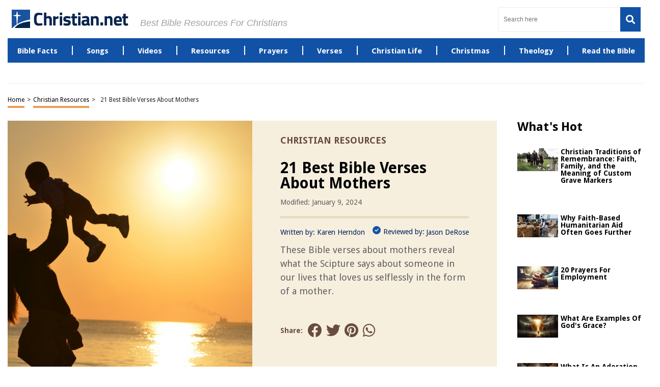

--- FILE ---
content_type: image/svg+xml
request_url: https://christian.net/wp-content/themes/storables/images/footer-icons/twitter-01.svg
body_size: 442
content:
<?xml version="1.0" encoding="utf-8"?>
<!-- Generator: Adobe Illustrator 28.0.0, SVG Export Plug-In . SVG Version: 6.00 Build 0)  -->
<svg version="1.1" id="Layer_1" xmlns="http://www.w3.org/2000/svg" xmlns:xlink="http://www.w3.org/1999/xlink" x="0px" y="0px"
	 width="34px" height="34px" viewBox="0 0 34 34" style="enable-background:new 0 0 34 34;" xml:space="preserve">
<style type="text/css">
	.st0{fill-rule:evenodd;clip-rule:evenodd;fill:#002364;}
</style>
<path class="st0" d="M17,34C7.6,34,0,26.4,0,17S7.6,0,17,0c9.4,0,17,7.6,17,17S26.4,34,17,34z M27.8,8.9c-0.2-0.1-0.3,0-0.4,0.1
	c-0.6,0.3-1.3,0.6-1.9,0.7c-0.3,0.1-0.6,0-0.8-0.2c-1.3-1.2-3.3-1.4-4.9-0.6c-1.6,0.8-2.6,2.6-2.4,4.3c0.1,0.5,0,0.5-0.5,0.5
	c-1-0.1-1.9-0.3-2.8-0.6c-2.1-0.7-3.8-1.9-5.3-3.5C8.5,9.3,8.5,9.3,8.3,9.7c-0.7,1.5-0.5,2.9,0.5,4.3c0.2,0.3,0.6,0.6,0.9,0.9
	c-0.5,0-0.9-0.1-1.3-0.3c-0.4-0.2-0.5-0.2-0.4,0.3C8,16,8.5,17,9.3,17.7c0.5,0.5,1.1,0.8,1.9,1c-0.5,0.2-0.9,0.1-1.3,0.1
	c-0.4,0-0.4,0-0.3,0.4c0.5,1.2,1.4,2,2.7,2.4c0.3,0.1,0.7,0.2,1.1,0.3c-1.9,1.3-3.9,1.9-6.3,1.7c0.1,0.1,0.1,0.1,0.1,0.2
	c0.1,0.1,0.2,0.1,0.3,0.2c2.5,1.4,5.1,1.9,7.9,1.6c3.4-0.4,6.2-1.9,8.2-4.6c1.7-2.2,2.7-4.8,2.6-7.6c0-0.3,0.1-0.5,0.4-0.7
	c0.6-0.4,1.1-0.9,1.5-1.5c0.1-0.1,0.2-0.2,0.2-0.5c-0.7,0.3-1.4,0.5-2.1,0.6C26.9,10.5,27.5,9.8,27.8,8.9z"/>
</svg>
